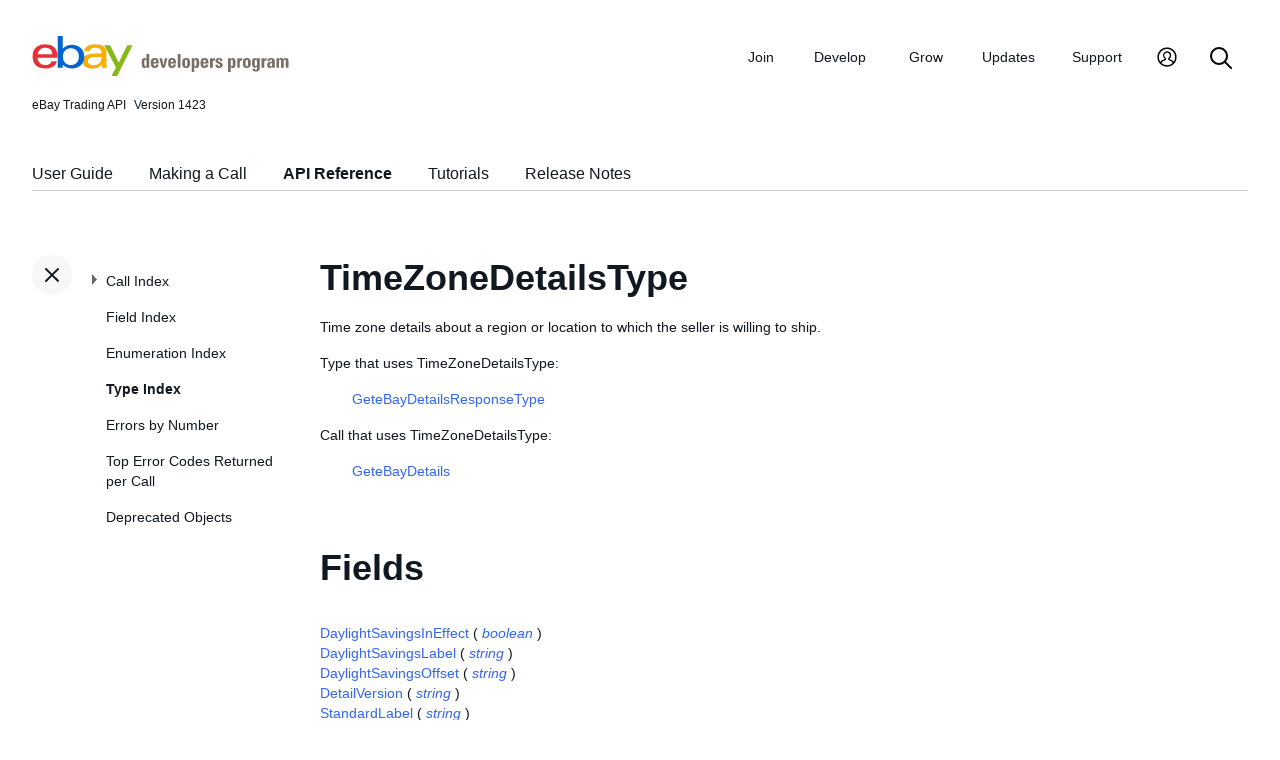

--- FILE ---
content_type: text/html
request_url: https://developer.ebay.com/devzone/xml/Docs/Reference/ebay/types/TimeZoneDetailsType.html
body_size: 3908
content:
<!DOCTYPE HTML PUBLIC "-//W3C//DTD HTML 4.01 Transitional//EN" "http://www.w3.org/TR/html4/loose.dtd">
<html lang="en">
<head>
<title>TimeZoneDetailsType - API Reference - Trading API</title>
<meta content="text/html; charset=utf-8" http-equiv="Content-Type">
<link href="/DevZone/assets/navstyle.css" rel="StyleSheet" type="text/css">
<link href="/DevZone/assets/api.css" rel="StyleSheet" type="text/css">
<link href="/DevZone/assets/ss-styles.css" rel="StyleSheet" type="text/css">
<link href="/DevZone/assets/ebay.css" rel="StyleSheet" type="text/css">
<link href="/DevZone/assets/types.css" rel="StyleSheet" type="text/css">
<link href="/DevZone/assets/icons/icon.css" rel="StyleSheet" type="text/css">
<link href="/DevZone/assets/icons/icon-button.css" rel="StyleSheet" type="text/css">
<link href="/DevZone/assets/smartmenus/css/sm-core-css.css" rel="StyleSheet" type="text/css">
<link href="/DevZone/assets/smartmenus/css/sm-edp/sm-edp-theme.css" rel="StyleSheet" type="text/css">
<link href="/DevZone/assets/ss-print.css" media="print" rel="StyleSheet" type="text/css">
<script src="https://ajax.googleapis.com/ajax/libs/jquery/1.9.1/jquery.min.js" type="text/javascript"></script>
<script src="/DevZone/assets/navstyle.js" type="text/javascript"></script>
<script src="/DevZone/assets/tablist.js" type="text/javascript"></script>
<script src="/DevZone/assets/smartmenus/jquery.smartmenus.js" type="text/javascript"></script>
</head>

<body>
<a class="navhighlight" value="Type Index"> </a>
<a class="navhighlight" value="API Reference"> </a>

<!-- Start Headers -->
<div id="headbar">

	<!-- Product and Version -->
	<div id="dochead">
	<span id="realm">eBay Trading API</span><span id="version">Version 1423</span>
	</div>
<!-- Site Resource Links -->
<nav aria-label="Site navigation">
        <!-- Mobile menu toggle button (menu/close icon) -->
        <input aria-hidden="true" id="main-menu-state" type="checkbox">
        <label class="main-menu-btn" for="main-menu-state">
            <span aria-label="Menu" aria-role="button" class="main-menu-btn-icon"></span>
        </label>
        <!-- Site logo-->
        <a aria-label="Go to the eBay Developers Program home page" href="/">
            <img alt="eBay Developers Program logo" aria-hidden="true" class="logo" src="/DevZone/assets/edp-logo.svg">
        </a>
        <!-- Menu bar and menus -->
        <ul class="sm sm-edp" id="main-menu">
            <li>
                <a data-text="Join" href="/join">Join</a>
                <ul>
                    <li>
                        <a href="/join/about-the-developers-program">About the Developers Program</a>
                    </li>
                    <li>
                        <a href="/join/benefits">Benefits</a>
                    </li>
                    <li>
                        <a href="/join/policies">Policies</a>
                    </li>
                    <li>
                        <a href="/join/api-license-agreement">API License Agreement</a>
                    </li>
                </ul>
            </li>
            <li>
                <a data-text="Develops" href="/develop">Develop<span aria-label="New notifications" class="badge" role="img">New</span></a>
                <ul>
                    <li>
                        <a href="/develop/get-started">Get Started</a>
                        <ul>
                            <li>
                                <a href="/api-docs/static/authorization_guide_landing.html">Authorization</a>
                            </li>
                            <li>
                                <a href="/api-docs/static/ebay-rest-landing.html">Using eBay RESTful APIs</a>
                            </li>
                            <li>
                                <a href="/develop/get-started/api-call-limits">API Call Limits</a>
                            </li>
                            <li>
                                <a href="/develop/get-started/api-deprecation-status">API Deprecations</a>
                            </li>
                            <li>
                                <a href="/develop/get-started/api-status">API Site Status</a>
                            </li>
                        </ul>
                    </li>
                    <li>
                        <a href="/develop/selling-apps">Selling Apps</a>
                        <ul>
                            <li>
                                <a href="/develop/selling-apps/listing-management">Listing Management</a>
                            </li>
                            <li>
                                <a href="/develop/selling-apps/selling-metadata">Selling Metadata</a>
                            </li>
                            <li>
                                <a href="/develop/selling-apps/account-management">Account Management</a>
                            </li>
                            <li>
                                <a href="/develop/selling-apps/order-management">Order Management</a>
                            </li>
                            <li>
                                <a href="/develop/selling-apps/communication">Communication</a>
                            </li>
                            <li>
                                <a href="/develop/selling-apps/marketing-and-promotions-1">Marketing and Promotions</a>
                            </li>
                            <li>
                                <a href="/develop/selling-apps/analytics-and-reporting">Analytics and Reporting</a>
                            </li>
                            <li>
                                <a href="/develop/selling-apps/other-apis-1">Other APIs</a>
                            </li>
                        </ul>
                    </li>
                    <li>
                        <a href="/develop/buying-apps">Buying Apps</a>
                        <ul>
                            <li>
                                <a href="/develop/buying-apps/inventory-discovery-and-refresh">Inventory Discovery &amp; Refresh</a>
                            </li>
                            <li>
                                <a href="/develop/buying-apps/marketing-and-discounts">Marketing and Discounts</a>
                            </li>
                            <li>
                                <a href="/develop/buying-apps/marketplace-metadata">Marketplace Metadata</a>
                            </li>
                            <li>
                                <a href="/develop/buying-apps/checkout-bid">Checkout/Bid</a>
                            </li>
                            <li>
                                <a href="/develop/buying-apps/research-apis">Research APIs</a>
                            </li>
                            <li>
                                <a href="/develop/buying-apps/other-apis">Other APIs</a>
                            </li>
                        </ul>
                    </li>
                    <li>
                        <a href="/develop/application-settings-and-insights">Apps Settings &amp; Insights</a>
                    </li>
                    <li>
                        <a href="/develop/sdks-and-widgets">SDKs &amp; Widgets</a>
                    </li>
                    <li>
                        <a href="/develop/tools">Tools</a>
                        <ul>
                            <li>
                                <a aria-label="Open Sandbox in new window/tab" href="http://sandbox.ebay.com/" target="_blank">
                                    eBay Sandbox
                                </a>
                                
                                <ul>
                                    <li>
                                        <a href="/sandbox/register">Create Test Users</a>
                                    </li>
                                    <li>
                                        <a href="/sandbox/reset-password">Reset Password</a>
                                    </li>
                                    <li>
                                        <a href="/support/api-status/sandbox">Sandbox Status</a>
                                    </li>
                                </ul>
                            </li>
                            <li>
                                <a href="/my/api_test_tool">API Explorer</a>
                            </li>
                            <li>
                                <a href="/develop/tools/wsdl-pruner">WSDL Pruner</a>
                            </li>
                        </ul>
                    </li>
                </ul>
            </li>
            <li>
                <a data-text="Grows" href="/grow">Grow</a>
                <ul>
                    <li>
                        <a href="/grow/application-growth-check">Application Growth Check</a>
                    </li>
                    <li>
                        <a href="/grow/affiliate-program">Affiliate Program</a>
                    </li>
                    <li>
                        <a href="/grow/loyalty-program">Loyalty Program</a>
                    </li>
                    <li>
                        <a href="/grow/events">Events</a>
                    </li>
                    <li>
                        <a href="/grow/awards">Awards</a>
                    </li>
                </ul>
            </li>
            <li>
                <a data-text="Updates" href="/updates">Updates</a>
                <ul>
                    <li>
                        <a href="/updates/api-updates">API updates</a>
                    </li>
                    <li>
                        <a href="/updates/newsletter">Newsletter</a>
                    </li>
                    <li>
                        <a href="/updates/blog">Blog</a>
                    </li>
                </ul>
            </li>
            <li>
                <a data-text="Support" href="/support">Support</a>
                <ul>
                    <li>
                        <a href="/support/api-status">API Status</a>
                    </li>
                    <li>
                        <a href="/support/faq">FAQs</a>
                    </li>
                    <li>
                        <a href="https://forums.developer.ebay.com/index.html">
                            Developer Community Forum
                        </a>
                    </li>
                    <li>
                        <a href="/support/knowledge-base">Knowledge Base</a>
                    </li>
                    <li>
                        <a href="/support/developer-account-support">Developer Account Support</a>
                    </li>
                    <li>
                        <a href="/my/support/tickets">Developer Technical Support</a>
                    </li>
                </ul>
            </li>
            <li>
            <a aria-label="My Account" href="/signin">
                <svg height="22" id="icon-user-profile" viewbox="0 0 22 24" width="22">
                    <path d="M11 19.925a8.925 8.925 0 100-17.85 8.925 8.925 0 000 17.85zm0 1.575C5.201 21.5.5 16.799.5 11S5.201.5 11 .5 21.5 5.201 21.5 11 16.799 21.5 11 21.5zm6.052-3.829a2.21 2.21 0 00-1.317-2.025l-2.439-1.023a1.816 1.816 0 01-1.116-1.727 1.81 1.81 0 01.708-1.406c.961-.735 1.365-1.94 1.055-3.146-.326-1.264-1.48-2.147-2.807-2.147-.81 0-1.57.317-2.141.893a2.934 2.934 0 00.306 4.4c.437.335.695.848.708 1.406a1.816 1.816 0 01-1.116 1.727l-2.439 1.023a2.2 2.2 0 00-1.313 1.892.744.744 0 11-1.484-.09 3.688 3.688 0 012.21-3.177l2.453-1.03a.327.327 0 00.202-.311.322.322 0 00-.122-.248 4.423 4.423 0 01-1.744-3.529 4.394 4.394 0 011.286-3.12A4.467 4.467 0 0111.135 4.7a4.373 4.373 0 014.247 3.269c.457 1.773-.169 3.622-1.593 4.713a.322.322 0 00-.122.248.327.327 0 00.202.312l2.453 1.029a3.706 3.706 0 012.217 3.4h-1.487z"></path>
                </svg>
            </a>
            <ul>
                <li>
                    <a href="/my/keys">Application Keysets</a>
                </li>
                <li>
                    <a href="/my/auth">User Access Tokens</a>
                </li>
                <li>
                    <a href="my/push">
                        Alerts and Notifications
                    </a>
                </li>
                <li>
                    <a href="my/stats">Application Reports</a>
                </li>
                <li>
                    <a href="/my/profile">Profile &amp; contacts</a>
                </li>
            </ul>
        </li>
        <li>
            <a aria-label="Search" href="/search">
                <svg height="22" id="icon-search" viewbox="0 0 22 22" width="22">
                    <path d="M2 9a7 7 0 1114 0A7 7 0 012 9m19.703 11.29l-5.67-5.67-.008-.003A8.954 8.954 0 0018 9a9 9 0 00-9-9 9 9 0 00-9 9 9 9 0 009 9 8.958 8.958 0 005.66-2.007l5.663 5.717c.19.187.445.292.71.29a1 1 0 00.67-1.71"></path>
                </svg>
            </a>
        </li>
     </ul>
    </nav>
<!-- End API and Resources Header -->
	<div id="docsetAll">
		<ul>
		<li><a href="../../../../../../api-docs/user-guides/static/trading-user-guide-landing.html">User Guide</a></li>
		<li><a href="../../../../../../api-docs/user-guides/static/make-a-call-landing.html">Making a Call</a></li>
		<li><a href="../../../Reference/eBay/index.html">API Reference</a></li>
		<li><a href="../../../HowTo/index.html">Tutorials</a></li>
		<li><a href="../../../ReleaseNotes.html">Release Notes</a></li>
		</ul>
	</div>

</div>
<!-- End Headers -->

<!-- Start bottom half divs -->
<div id="bottomhalf">

<div id="sidebarButtonCont"><div id="sidebarButton"> </div></div><aside id="sidebar">
  <nav id="tocnav"></nav>
</aside>

<a name="top"></a>
<main id="doc">


<!-- Start Doc Content -->
<a name="TimeZoneDetailsType"> </a>
<h1>TimeZoneDetailsType</h1>
<p>
Time zone details about a region or location to which the seller is willing to ship.
</p>

<p>Type that uses TimeZoneDetailsType:</p>
<ul>
<p>
<a class="nohi" href="GeteBayDetailsResponseType.html">GeteBayDetailsResponseType</a>
</p>
</ul>

<p>Call that uses TimeZoneDetailsType:</p>
<ul>
<p>
<a class="nohi" href="../GeteBayDetails.html">GeteBayDetails</a>
</p>
</ul>

<h2>Fields</h2>

<!-- Start field toc -->
<div class="protobox">
 <div class="proto_element"><a class="nohi" href="#DaylightSavingsInEffect">DaylightSavingsInEffect</a> ( <i><a class="nohi" href="simpletypes.html#boolean">boolean</a></i> )
 </div>
 <div class="proto_element"><a class="nohi" href="#DaylightSavingsLabel">DaylightSavingsLabel</a> ( <i><a class="nohi" href="simpletypes.html#string">string</a></i> )
 </div>
 <div class="proto_element"><a class="nohi" href="#DaylightSavingsOffset">DaylightSavingsOffset</a> ( <i><a class="nohi" href="simpletypes.html#string">string</a></i> )
 </div>
 <div class="proto_element"><a class="nohi" href="#DetailVersion">DetailVersion</a> ( <i><a class="nohi" href="simpletypes.html#string">string</a></i> )
 </div>
 <div class="proto_element"><a class="nohi" href="#StandardLabel">StandardLabel</a> ( <i><a class="nohi" href="simpletypes.html#string">string</a></i> )
 </div>
 <div class="proto_element"><a class="nohi" href="#StandardOffset">StandardOffset</a> ( <i><a class="nohi" href="simpletypes.html#string">string</a></i> )
 </div>
 <div class="proto_element"><a class="nohi" href="#TimeZoneID">TimeZoneID</a> ( <i><a class="nohi" href="simpletypes.html#string">string</a></i> )
 </div>
 <div class="proto_element"><a class="nohi" href="#UpdateTime">UpdateTime</a> ( <i><a class="nohi" href="simpletypes.html#dateTime">dateTime</a></i> )
 </div>
</div>
<!-- End field toc -->

<br><br>

<!-- Start details of fields -->
<!-- Start details for field -->
<a name="DaylightSavingsInEffect"></a>
<div class="elementBlock">
 <div class="elementID">
DaylightSavingsInEffect ( <i><a class="nohi" href="simpletypes.html#boolean">boolean</a></i> ) <a href="simpletypes.html#multiplicity">[0..1]</a>
 </div>
 <div class="elementDetails">
  <div class="elementDefn">
Indicates whether or not the time zone is currently on daylight saving time. A value of true indicates that the time zone is on daylights savings time. This element is emitted for time zones that support daylight saving time only.
  </div>

  <div style="font-size:80%">See the <a class="nohi" href="../fieldindex.html#DaylightSavingsInEffect">Field Index</a> to learn which calls use DaylightSavingsInEffect.
  </div>
 </div>
</div>
<!-- End details for field -->

<br>

<!-- Start details for field -->
<a name="DaylightSavingsLabel"></a>
<div class="elementBlock">
 <div class="elementID">
DaylightSavingsLabel ( <i><a class="nohi" href="simpletypes.html#string">string</a></i> ) <a href="simpletypes.html#multiplicity">[0..1]</a>
 </div>
 <div class="elementDetails">
  <div class="elementDefn">
Display name of a time zone in its daylight saving time representation. This element is emitted for time zones that support daylight saving time only. The value is localized and returned in the language for the site specified in the request.
  </div>

  <div style="font-size:80%">See the <a class="nohi" href="../fieldindex.html#DaylightSavingsLabel">Field Index</a> to learn which calls use DaylightSavingsLabel.
  </div>
 </div>
</div>
<!-- End details for field -->

<br>

<!-- Start details for field -->
<a name="DaylightSavingsOffset"></a>
<div class="elementBlock">
 <div class="elementID">
DaylightSavingsOffset ( <i><a class="nohi" href="simpletypes.html#string">string</a></i> ) <a href="simpletypes.html#multiplicity">[0..1]</a>
 </div>
 <div class="elementDetails">
  <div class="elementDefn">
The offset in hours from GMT for a time zone when it is on daylight saving time. This element is emitted for time zones that support daylight saving time only.
  </div>

  <div style="font-size:80%">See the <a class="nohi" href="../fieldindex.html#DaylightSavingsOffset">Field Index</a> to learn which calls use DaylightSavingsOffset.
  </div>
 </div>
</div>
<!-- End details for field -->

<br>

<!-- Start details for field -->
<a name="DetailVersion"></a>
<div class="elementBlock">
 <div class="elementID">
DetailVersion ( <i><a class="nohi" href="simpletypes.html#string">string</a></i> ) <a href="simpletypes.html#multiplicity">[0..1]</a>
 </div>
 <div class="elementDetails">
  <div class="elementDefn">
Returns the latest version number for this field. The version can be used to determine if and when to refresh cached client data.
  </div>

  <div style="font-size:80%">See the <a class="nohi" href="../fieldindex.html#DetailVersion">Field Index</a> to learn which calls use DetailVersion.
  </div>
 </div>
</div>
<!-- End details for field -->

<br>

<!-- Start details for field -->
<a name="StandardLabel"></a>
<div class="elementBlock">
 <div class="elementID">
StandardLabel ( <i><a class="nohi" href="simpletypes.html#string">string</a></i> ) <a href="simpletypes.html#multiplicity">[0..1]</a>
 </div>
 <div class="elementDetails">
  <div class="elementDefn">
Display name of a time zone in its standard (non-daylight saving) time representation. This value is localized and returned in the language for the site specified in the request (i.e., the numeric site ID that you specify in the request URL for the SOAP API or the X-EBAY-API-SITEID header for the XML API).
  </div>

  <div style="font-size:80%">See the <a class="nohi" href="../fieldindex.html#StandardLabel">Field Index</a> to learn which calls use StandardLabel.
  </div>
 </div>
</div>
<!-- End details for field -->

<br>

<!-- Start details for field -->
<a name="StandardOffset"></a>
<div class="elementBlock">
 <div class="elementID">
StandardOffset ( <i><a class="nohi" href="simpletypes.html#string">string</a></i> ) <a href="simpletypes.html#multiplicity">[0..1]</a>
 </div>
 <div class="elementDetails">
  <div class="elementDefn">
The offset in hours from GMT for a time zone when it is not adjusted for daylight saving time.
  </div>

  <div style="font-size:80%">See the <a class="nohi" href="../fieldindex.html#StandardOffset">Field Index</a> to learn which calls use StandardOffset.
  </div>
 </div>
</div>
<!-- End details for field -->

<br>

<!-- Start details for field -->
<a name="TimeZoneID"></a>
<div class="elementBlock">
 <div class="elementID">
TimeZoneID ( <i><a class="nohi" href="simpletypes.html#string">string</a></i> ) <a href="simpletypes.html#multiplicity">[0..1]</a>
 </div>
 <div class="elementDetails">
  <div class="elementDefn">
A unique identifier for a given time zone. This ID does not change for a given time zone, even if the time zone supports both standard and daylight saving time variants. Valid values for TimeZoneID correspond to OLSON IDs. These IDs provide not only the information as to the offset from GMT (UTC), but also daylight saving time information. Thus, for example, America/Phoenix is distinct from America/Denver because they have different daylight saving time behavior. This value is not localized.
  </div>

  <div style="font-size:80%">See the <a class="nohi" href="../fieldindex.html#TimeZoneID">Field Index</a> to learn which calls use TimeZoneID.
  </div>
 </div>
</div>
<!-- End details for field -->

<br>

<!-- Start details for field -->
<a name="UpdateTime"></a>
<div class="elementBlock">
 <div class="elementID">
UpdateTime ( <i><a class="nohi" href="simpletypes.html#dateTime">dateTime</a></i> ) <a href="simpletypes.html#multiplicity">[0..1]</a>
 </div>
 <div class="elementDetails">
  <div class="elementDefn">
Gives the time in GMT that the feature flags for the details were last updated. This timestamp can be used to determine if and when to refresh cached client data.
  </div>

  <div style="font-size:80%">See the <a class="nohi" href="../fieldindex.html#UpdateTime">Field Index</a> to learn which calls use UpdateTime.
  </div>
 </div>
</div>
<!-- End details for field -->

<br>

<!-- End details of fields -->

<!-- End Doc Content -->
</main>

<!-- End bottom half divs -->
</div>
<footer>
        <p class="footer_notes">
            <a href="/support/faq">FAQs</a>
            <a href="https://community.ebay.com/t5/Developer-Groups/ct-p/developergroup">Developer Community Forum</a>
            <a href="/my/support/tickets">Developer Technical Support</a>
            <a href="/develop/apis">APIs</a>
            <a href="/join/api-license-agreement">API License Agreement</a>
        </p>
        <p class="copyright">Copyright 1999-2025 eBay Inc. All rights reserved. 
            <a href="http://pages.ebay.com/help/policies/user-agreement.html?rt=nc" target="_blank" title="opens in new window or tab">User agreement</a>, 
            <a href="http://pages.ebay.com/help/policies/privacy-policy.html?rt=nc" target="_blank" title="opens in new window or tab">Privacy policy</a>, 
            <a href="http://pages.ebay.com/help/account/cookies-web-beacons.html" target="_blank" title="opens in new window or tab">Cookies</a>.
        </p>
        </footer>
</body>
</html><!-- RcmdId EDPWEB_DOCUMENTATION,RlogId t6favpfg4dlkr%3D9%60bwt%60d5%60jhs.3%6004%3Cd0%3A20*w%60ut261*1k3si-19bdec59c8a-0x902 --><!-- SiteId: 0, Environment: production, AppName: edpweb, PageId: 2367673 --><script type="text/javascript">(function(scope){var CosHeaders={"X_EBAY_C_TRACKING":"guid=dec59ca019b0a8dd8aceeb21fffff4d7,pageid=2367673,cobrandId=0"};scope.cosHeadersInfo={getCosHeaders:function(){return CosHeaders;},getTrackingHeaders:function(){return CosHeaders.X_EBAY_C_TRACKING;}};})(window)</script>